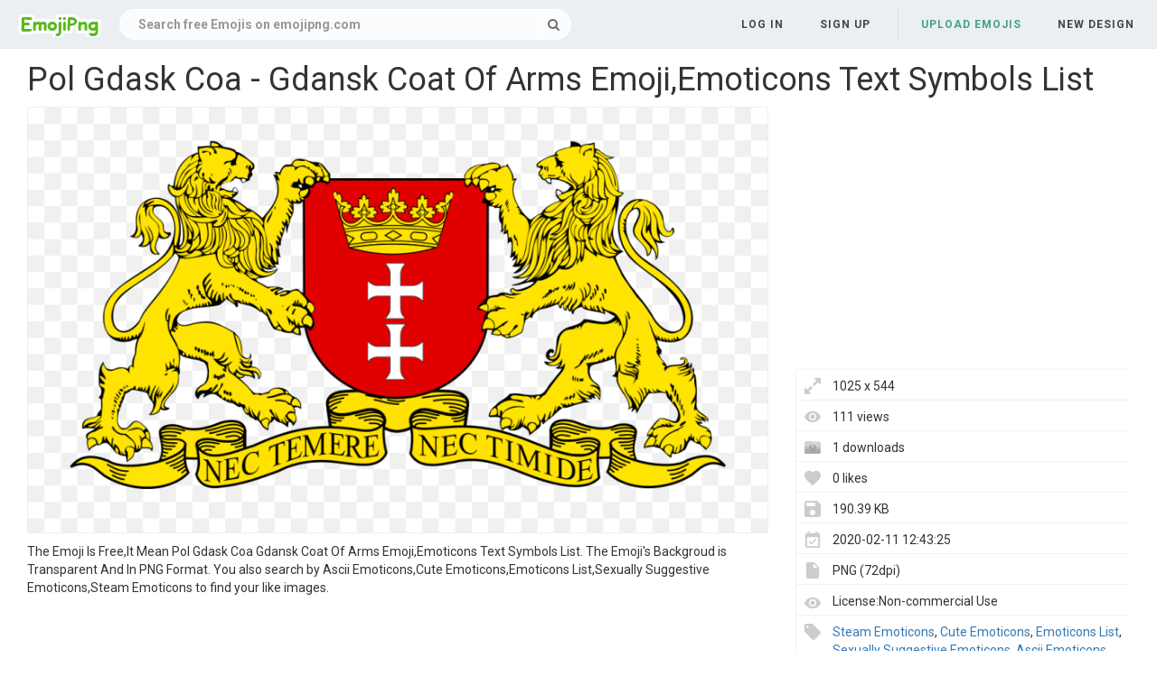

--- FILE ---
content_type: text/html;charset=utf-8
request_url: https://www.emojipng.com/preview/7745959
body_size: 5684
content:


 

<!DOCTYPE html>
<html>
<head>
<meta http-equiv="X-UA-Compatible" content="IE=edge,chrome=1">
<meta name="viewport" content="width=device-width, initial-scale=1.0, maximum-scale=1.0, user-scalable=0">
<meta charset="utf-8">
<title>Pol Gdask Coa - Gdansk Coat Of Arms Emoji,Emoticons Text Symbols List - free transparent emoji - emojipng.com</title>
<meta name="description" content="Pol Gdask Coa - Gdansk Coat Of Arms Emoji,Emoticons Text Symbols List , free download transparent emoji">
<meta property="keywords" content="Pol Gdask Coa - Gdansk Coat Of Arms Emoji,Emoticons Text Symbols List ">
<link rel="canonical" href="https://www.emojipng.com/preview/7745959" />
<link rel="stylesheet" type="text/css" href="https://www.emojipng.com/css/bootstrap.min.css">
<link rel="stylesheet" type="text/css" href="https://www.emojipng.com/css/style.css">
<link rel="stylesheet" type="text/css" href="https://www.emojipng.com/css/font-awesome.min.css">
<link rel="stylesheet" type="text/css" href="https://www.emojipng.com/css/simple-line-icons.css">
<link rel="stylesheet" type="text/css" href="https://www.emojipng.com/css/photo.css">
<link rel="stylesheet" type="text/css" href="https://www.emojipng.com/css/media-queries.css">
<link rel="stylesheet" type="text/css" href="https://www.emojipng.com/css/ads.css">
<link rel="shortcut icon" href="https://www.emojipng.com/img/favicon.ico">
<link rel="icon" type="image/png" href="https://www.emojipng.com/img/favicon.png">

<!-- Global site tag (gtag.js) - Google Analytics -->
<script async src="https://www.googletagmanager.com/gtag/js?id=UA-156895313-1"></script>
<script>
  window.dataLayer = window.dataLayer || [];
  function gtag(){dataLayer.push(arguments);}
  gtag('js', new Date());

  gtag('config', 'UA-156895313-1');
</script>

<script async src="https://pagead2.googlesyndication.com/pagead/js/adsbygoogle.js?client=ca-pub-2445561123835090"
     crossorigin="anonymous"></script>
</head>
<body>
	<nav class="navbar navbar-default navbar-fixed-top white">
		<div class="container-fluid">
			<div class="navbar-header">
				<button type="button" class="navbar-toggle collapsed"
					data-toggle="collapse" data-target="#navbar" aria-expanded="false"
					aria-controls="navbar">
					<span class="sr-only">Navigation</span> 
					<span class="icon-bar"></span> 
					<span class="icon-bar"></span> 
					<span class="icon-bar"></span>
				</button>
				<a class="navbar-brand clearfix" href="/"><span><img src="/img/logo.png"></span></a>
				<form id="header-search-form" class="input-group search-group">
					<input type="text" class="form-control header-search" name="header-search" placeholder="Search free Emojis on emojipng.com" value="" autocomplete="off" onclick="select()"> 
						<span class="input-group-btn">
						<button class="btn btn-default header-search-btn" type="submit">
							<i class="fa fa-search" aria-hidden="true"></i>
						</button>
					</span>
				</form>
			</div>
        


 


<div id="navbar" class="navbar-collapse collapse">
<ul class="nav navbar-nav navbar-right">

<li><a data-toggle="modal" data-target="#login-signup-modal" data-tab-select="login-tab" href="#">Log in</a></li>
<li><a data-toggle="modal" data-target="#login-signup-modal" data-tab-select="signup-tab" href="#">Sign up </a></li>

<li class="splint"></li>

<li><a class="submit-photos" data-toggle="modal" data-target="#login-signup-modal" data-tab-select="login-tab">Upload Emojis</a></li>

<li><a href="/newdesign">New Design</a></li>
</ul>
</div>
		</div>
	</nav>
	<div id="photo-page" itemscope itemtype="http://schema.org/Photograph">
		<div class="page-wrap">
			<div id="main">
				<div class="photo-wrap clearfix" style="padding-top:5px;">
				    <h1 style="margin-top:10px;">Pol Gdask Coa - Gdansk Coat Of Arms Emoji,Emoticons Text Symbols List</h1>
					<div class="img-col">
						<figure itemprop="image" itemscope itemtype="https://schema.org/ImageObject">
							<img style="border:solid 1px #EFEFEF;max-width:1025;max-height:800px;" src="https://image.emojipng.com/959/7745959.jpg" alt="Pol Gdask Coa - Gdansk Coat Of Arms Emoji,Emoticons Text Symbols List" title="Pol Gdask Coa - Gdansk Coat Of Arms Emoji,Emoticons Text Symbols List" oncontextmenu="return false;">
							<meta itemprop="width" content="1025">
						</figure>		
						<p style="text-align: left;word-break: break-word;padding-top: 10px;">
						 The Emoji Is Free,It Mean Pol Gdask Coa  Gdansk Coat Of Arms Emoji,Emoticons Text Symbols List. The Emoji's Backgroud is Transparent And In PNG Format. You also search by Ascii Emoticons,Cute Emoticons,Emoticons List,Sexually Suggestive Emoticons,Steam Emoticons to find your like images. 
						</p>
<div style="margin:5px auto;">
<!-- emojipng-detail-right -->
<ins class="adsbygoogle"
     style="display:block"
     data-ad-client="ca-pub-2445561123835090"
     data-ad-slot="8675223566"
     data-ad-format="auto"
     data-full-width-responsive="true"></ins>
<script>
     (adsbygoogle = window.adsbygoogle || []).push({});
</script>
</div>			
					<div class="addthis_inline_share_toolbox" style="float:left"></div>
                    <!-- Go to www.addthis.com/dashboard to customize your tools -->
                    <script type="text/javascript" src="//s7.addthis.com/js/300/addthis_widget.js#pubid=ra-5e0d9498c42db6c3"></script>		
						<div style="padding-top:10px;float:left">
						    <a style="text-decoration:underline;color:#333" href="/dmca" rel="nofollow" target="_blank" title="Report It">Report It</a>
							<span style="margin-right:5px;">&nbsp;|&nbsp;</span>
							<a style="text-decoration:underline;color:#333" href="/contact" rel="nofollow" target="_blank" title="Download Problems" >Download Problems</a>
						</div>						
					</div>
					<div class="info-col">
						<div class="img-info">
							<div class="clearfix">
<div style="margin:5px auto;">				    
<!-- emojipng-detail-top -->
<ins class="adsbygoogle"
     style="display:block"
     data-ad-client="ca-pub-2445561123835090"
     data-ad-slot="9621070110"
     data-ad-format="auto"
     data-full-width-responsive="true"></ins>
<script>
     (adsbygoogle = window.adsbygoogle || []).push({});
</script>
</div>							
								<div class="image_stats">
								    <div class="image_info icon_dimensions">1025 x 544</div>
								    <div class="image_info icon_views">111 views</div>
								    <div class="image_info icon_downs">1 downloads</div>
									<div class="image_info icon_likes">0 likes</div>
									<div class="image_info icon_filesize">190.39 KB</div>
									<div class="image_info icon_date">2020-02-11 12:43:25</div>
									<div class="image_info icon_filetype">PNG (72dpi)</div>
									<div class="image_info icon_licence">License:Non-commercial Use</div>
									<!--  div class="image_info icon_user">
										<a href="/user/coolguitar">coolguitar</a>
									</div-->
									<div class="image_info icon_tags">
									    
									     
										   <a href="/search/steam+emoticons/" title="Steam Emoticons" class="a_tag">Steam Emoticons</a>,
										 
										 
										
									     
										   <a href="/search/cute+emoticons/" title="Cute Emoticons" class="a_tag">Cute Emoticons</a>,
										 
										 
										
									     
										   <a href="/search/emoticons+list/" title="Emoticons List" class="a_tag">Emoticons List</a>,
										 
										 
										
									     
										   <a href="/search/sexually+suggestive+emoticons/" title="Sexually Suggestive Emoticons" class="a_tag">Sexually Suggestive Emoticons</a>,
										 
										 
										
									     
										   <a href="/search/ascii+emoticons/" title="Ascii Emoticons" class="a_tag">Ascii Emoticons</a>,
										 
										 
										
									     
										   <a href="/search/keyboard+emoticons/" title="Keyboard Emoticons" class="a_tag">Keyboard Emoticons</a>,
										 
										 
										
									     
										   <a href="/search/list+of+emoticons/" title="List Of Emoticons" class="a_tag">List Of Emoticons</a>,
										 
										 
										
									     
										   <a href="/search/anime+emoticons/" title="Anime Emoticons" class="a_tag">Anime Emoticons</a>,
										 
										 
										
									     
										   <a href="/search/facebook+emoticons+codes/" title="Facebook Emoticons Codes" class="a_tag">Facebook Emoticons Codes</a>,
										 
										 
										
									     
										   <a href="/search/facebook+emoticons+list/" title="Facebook Emoticons List" class="a_tag">Facebook Emoticons List</a>,
										 
										 
										
									     
										   <a href="/search/birthday+emoticons/" title="Birthday Emoticons" class="a_tag">Birthday Emoticons</a>,
										 
										 
										
									     
										   <a href="/search/cool+emoticons/" title="Cool Emoticons" class="a_tag">Cool Emoticons</a>,
										 
										 
										
									     
										   <a href="/search/japanese+text+emoticons/" title="Japanese Text Emoticons" class="a_tag">Japanese Text Emoticons</a>,
										 
										 
										
									     
										   <a href="/search/meme+emoticons/" title="Meme Emoticons" class="a_tag">Meme Emoticons</a>,
										 
										 
										
									     
										   <a href="/search/meaning+of+emoticons/" title="Meaning Of Emoticons" class="a_tag">Meaning Of Emoticons</a>,
										 
										 
										
									     
										   <a href="/search/emoticons+p/" title="Emoticons P" class="a_tag">Emoticons P</a>,
										 
										 
										
									     
										   <a href="/search/texting+emoticons+symbols/" title="Texting Emoticons Symbols" class="a_tag">Texting Emoticons Symbols</a>,
										 
										 
										
									     
										   <a href="/search/drooling+emoticons/" title="Drooling Emoticons" class="a_tag">Drooling Emoticons</a>,
										 
										 
										
									     
										   <a href="/search/texting+emoticons+list/" title="Texting Emoticons List" class="a_tag">Texting Emoticons List</a>,
										 
										 
										
									     
										 
										   <a href="/search/emoticons+vs+emoji/" title="Emoticons Vs Emoji" class="a_tag">Emoticons Vs Emoji</a>
										 
										 
									</div>
								</div>
							</div>
							<div class="actions clearfix" style="padding-top:10px;">
							<button class="btn fav-btn  btn-right" data-imgid="7745959">
								<span class="add"><i class="icon-heart"></i></span> 
								<span class="remove"><i class="fa fa-heart"></i></span> 
								<span class="loading"><i class="fa fa-circle-o-notch fa-spin"></i></span>
							</button>															
								<a style="display: block;" class="ui noborder click_pop" href="/download/7745959">
								  <button class="btn download-btn btn-right" type="submit">
								   <i class="fa fa-download" aria-hidden="true"></i>Free Download
								  </button>
								</a>	
							</div>								
						</div>
					</div>
				</div>
				<div class="photo-wrap clearfix">
					<div class="img-bottom">
						<h4>Similar Emojis</h4>
						<div class="similar-photos clearfix">
						
							<a href="/preview/7745918" class="photo-grid-item">
							<img class="img-lazyload" style="border:solid 1px #EFEFEF;max-width:100%;max-height:100%;" src="/img/imgloading.gif" data-echo="https://image.emojipng.com/918/7745918-small.png" alt="Lithuanian Anthem Sheet Music - Number Emoji,Emoticons Text Symbols List" title="Lithuanian Anthem Sheet Music - Number Emoji,Emoticons Text Symbols List" height="240" width="457">
							</a> 
						
							<a href="/preview/7745921" class="photo-grid-item">
							<img class="img-lazyload" style="border:solid 1px #EFEFEF;max-width:100%;max-height:100%;" src="/img/imgloading.gif" data-echo="https://image.emojipng.com/921/7745921-small.png" alt="Lambda - Lambda Symbol Emoji,Emoticons Text Symbols List" title="Lambda - Lambda Symbol Emoji,Emoticons Text Symbols List" height="240" width="192">
							</a> 
						
							<a href="/preview/7745927" class="photo-grid-item">
							<img class="img-lazyload" style="border:solid 1px #EFEFEF;max-width:100%;max-height:100%;" src="/img/imgloading.gif" data-echo="https://image.emojipng.com/927/7745927-small.png" alt="Tfnsw L - Sydney Tram Logo Emoji,Emoticons Text Symbols List" title="Tfnsw L - Sydney Tram Logo Emoji,Emoticons Text Symbols List" height="240" width="240">
							</a> 
						
							<a href="/preview/7745931" class="photo-grid-item">
							<img class="img-lazyload" style="border:solid 1px #EFEFEF;max-width:100%;max-height:100%;" src="/img/imgloading.gif" data-echo="https://image.emojipng.com/931/7745931-small.png" alt="Estonian Anthem Sheet Music - Number Emoji,Emoticons Text Symbols List" title="Estonian Anthem Sheet Music - Number Emoji,Emoticons Text Symbols List" height="240" width="483">
							</a> 
						
							<a href="/preview/7745936" class="photo-grid-item">
							<img class="img-lazyload" style="border:solid 1px #EFEFEF;max-width:100%;max-height:100%;" src="/img/imgloading.gif" data-echo="https://image.emojipng.com/936/7745936-small.png" alt="Tajik Ssr Anthem Music Sheet - Illustration Emoji,Emoticons Text Symbols List" title="Tajik Ssr Anthem Music Sheet - Illustration Emoji,Emoticons Text Symbols List" height="240" width="415">
							</a> 
						
							<a href="/preview/7745945" class="photo-grid-item">
							<img class="img-lazyload" style="border:solid 1px #EFEFEF;max-width:100%;max-height:100%;" src="/img/imgloading.gif" data-echo="https://image.emojipng.com/945/7745945-small.png" alt="Latvian Anthem Sheet Music - Lotyšská Hymna Emoji,Emoticons Text Symbols List" title="Latvian Anthem Sheet Music - Lotyšská Hymna Emoji,Emoticons Text Symbols List" height="240" width="355">
							</a> 
						
							<a href="/preview/7745970" class="photo-grid-item">
							<img class="img-lazyload" style="border:solid 1px #EFEFEF;max-width:100%;max-height:100%;" src="/img/imgloading.gif" data-echo="https://image.emojipng.com/970/7745970-small.png" alt="Armenian Ssr Anthem Sheet Music - Document Emoji,Emoticons Text Symbols List" title="Armenian Ssr Anthem Sheet Music - Document Emoji,Emoticons Text Symbols List" height="240" width="356">
							</a> 
							
						</div>
					</div>
				</div>
			</div>
		</div>
	</div>
	<div class="native-standard"></div>
<script type="text/javascript" src="/js/echo.min.js"></script>
<script type="text/javascript">
  echo.init({
      offset: 200,
      throttle: 0
  });            
</script>	


 

<footer>
<div class="footer-wrap">
<div class="footer-column popular-footer">
<h4>Popular Searches</h4>
<ul class="popular">

<li><a title="Sad Face Emoji" href="/search/sad+face+emoji/">Sad Face Emoji</a></li>

<li><a title="Smiley Face Emoji" href="/search/smiley+face+emoji/">Smiley Face Emoji</a></li>

<li><a title="Smirk Emoji" href="/search/smirk+emoji/">Smirk Emoji</a></li>

<li><a title="Ghost Emoji" href="/search/ghost+emoji/">Ghost Emoji</a></li>

<li><a title="Snapchat Emoji" href="/search/snapchat+emoji/">Snapchat Emoji</a></li>

<li><a title="Shocked Emoji" href="/search/shocked+emoji/">Shocked Emoji</a></li>

<li><a title="Moon Emoji" href="/search/moon+emoji/">Moon Emoji</a></li>

<li><a title="Knife Emoji" href="/search/knife+emoji/">Knife Emoji</a></li>

<li><a title="Unicorn Emoji" href="/search/unicorn+emoji/">Unicorn Emoji</a></li>

<li><a title="Love Emoji" href="/search/love+emoji/">Love Emoji</a></li>

<li><a title="Rainbow Emoji" href="/search/rainbow+emoji/">Rainbow Emoji</a></li>

<li><a title="Laugh Cry Emoji" href="/search/laugh+cry+emoji/">Laugh Cry Emoji</a></li>

<li><a title="Check Mark Emoji" href="/search/check+mark+emoji/">Check Mark Emoji</a></li>

<li><a title="Thinking Emoji Meme" href="/search/thinking+emoji+meme/">Thinking Emoji Meme</a></li>

<li><a title="Blue Heart Emoji" href="/search/blue+heart+emoji/">Blue Heart Emoji</a></li>

<li><a title="Joy Emoji" href="/search/joy+emoji/">Joy Emoji</a></li>

<li><a title="Okay Emoji" href="/search/okay+emoji/">Okay Emoji</a></li>

<li><a title="Emoji Symbols" href="/search/emoji+symbols/">Emoji Symbols</a></li>

<li><a title="Hand Emoji" href="/search/hand+emoji/">Hand Emoji</a></li>

<li><a title="Iphone Emojis" href="/search/iphone+emojis/">Iphone Emojis</a></li>

</ul>
</div>
<div class="footer-column pages-footer">
<h4>Pages</h4>
<ul>
<li><a rel="nofollow" href="/dmca" title="DMCA Report">DMCA Report</a></li>
<li><a rel="nofollow" href="/about" title="About Stocksnap">About</a></li>
<li><a rel="nofollow" href="/contact" title="License">Contact</a></li>
<li><a rel="nofollow" href="/terms" title="Terms">Terms</a></li>
<li><a rel="nofollow" href="/privacy" title="Privacy">Privacy</a></li>
</ul>
<h4>Colors</h4>
<ul>
<li><a href="/search/red/" title="red emojis" >Red</a></li>
<li><a href="/search/orange/" title="orange emojis" >Orange</a></li>
<li><a href="/search/yellow/" title="yellow emojis" >Yellow</a></li>
<li><a href="/search/green/" title="green emojis" >Green</a></li>
<li><a href="/search/teal/" title="teal emojis" >Teal</a></li>
<li><a href="/search/blue/" title="blue emojis" >Blue</a></li>
<li><a href="/search/purple/" title="purple emojis" >Purple</a></li>
<li><a href="/search/pink/" title="pink emojis" >Pink</a></li>
<li><a href="/search/white/" title="white emojis" >White</a></li>
<li><a href="/search/gray/" title="gray emojis" >Gray</a></li>
<li><a href="/search/black/" title="black emojis" >Black</a></li>
<li><a href="/search/brown/" title="brown emojis" >Brown</a></li>
</ul>
<h4>Social</h4>
<ul>
<li><a rel="nofollow" target="_blank" href="https://twitter.com/emojipngcom"><i class="fa fa-twitter"></i></a></li>
<li><a rel="nofollow" target="_blank" href="https://www.pinterest.com/emojipngcom/"><i class="fa fa-pinterest"></i></a></li>
</ul>
</div>
<div class="footer-column copyright-footer">&copy; 2020 emojipng.com</div>
</div>
</footer>


 

<div class="modal fade" id="login-signup-modal" tabindex="-1" role="dialog" data-backdrop="static" data-keyboard="false" data-login-prompt="false">
<div class="modal-dialog" role="document">
<div class="modal-content">
<button type="button" class="close modal-close" data-dismiss="modal" aria-label="Close"><span aria-hidden="true">&times;</span></button>
<div class="modal-body">
<div class="tab-content">
<div role="tabpanel" class="tab-pane" id="login-tab">
<h3>Login to emojipng.com</h3>
<form id="login-form" action="#" method="POST">
<div class="form-group">
<input type="email" class="form-control" name="email" placeholder="Email" required>
</div>
<div class="form-group">
<input type="password" class="form-control" name="password" placeholder="Password" required>
</div>
<button class="btn btn-primary" type="submit" data-loading-text="<i class='fa fa-circle-o-notch fa-spin'></i> Logging in">Log in</button>
</form>
<div class="forgot"><a href="#forgot-tab" role="tab" data-toggle="tab">Forgot your password?</a></div>
<div class="no-account">Don't have an account yet? <a href="#signup-tab" role="tab" data-toggle="tab">Sign up</a></div>
</div>
<div role="tabpanel" class="tab-pane" id="signup-tab">
<div class="create-acct">
<h3>Create your account</h3>
<form id="signup-form" action="#" method="POST">
<input style="display:none">
<input type="password" style="display:none">
<div class="form-group">
<input type="email" class="form-control" name="signupEmail" placeholder="Email" autocomplete="off" required>
</div>
<div class="form-group">
<input type="password" class="form-control" name="password" placeholder="Password" minlength="6" autocomplete="off" required>
</div>
<button class="btn btn-primary" type="submit" data-loading-text="<i class='fa fa-circle-o-notch fa-spin'></i> Signing up">Sign up</button>
</form>
<p class="terms">
By signing up, you agree to the <a href="/terms" target="_blank">Terms &amp; Conditions</a> and <a href="/privacy" target="_blank">Privacy Policy</a>.
</p>
<div class="no-account">Already have an account? <a href="#login-tab" role="tab" data-toggle="tab">Log in</a></div>
</div>
<div class="confirm-email">
<h3>Thanks for signing up!</h3>
<p class="success-msg"></p>
<button type="button" class="btn btn-primary" data-dismiss="modal" aria-label="Close" onClick="window.parent.location.reload()">Okay</button>
</div>
</div>
<div role="tabpanel" class="tab-pane" id="forgot-tab">
<div class="reset-holder">
<h3>Reset my password</h3>
<p class="instructions">Please enter the email address you provided during registration and we'll send you instructions on how to reset your password.</p>
<form id="forgot-form" action="#" method="POST">
<div class="form-group">
<input type="email" class="form-control" name="email" placeholder="Email" required>
</div>
<button class="btn btn-primary" type="submit" data-loading-text="<i class='fa fa-circle-o-notch fa-spin'></i> Resetting">Reset my password</button>
</form>
<div class="no-account"><a href="#login-tab" role="tab" data-toggle="tab">&#8592; Back to login</a></div>
</div>
<div class="confirm-reset">
<p class="success-msg">We'll be sending you an email shortly with instructions on how to reset your password. This request will expire in 24 hours. Please be sure to check your spam folder.</p>
<button type="button" class="btn btn-primary" data-dismiss="modal" aria-label="Close">Okay</button>
</div>
</div>
</div>
</div>
</div>
</div>
</div> <div class="modal fade" id="subscribe-modal" tabindex="-1" role="dialog" data-backdrop="static" data-keyboard="false">
<div class="modal-dialog" role="document">
<div class="modal-content">
<button type="button" class="close modal-close" data-dismiss="modal" aria-label="Close"><span aria-hidden="true">&times;</span></button>
<div class="modal-body">
<div class="form-holder">
<h3 class="modal-title">Get our best photos weekly</h3>
<p class="splash">Enter your email and we’ll send you our most popular photos every week straight to your inbox.</p>
<form id="send-me-photos" action="#" method="POST">
<div class="form-group">
<input type="email" class="form-control" name="email" placeholder="Your email address" required>
</div>
<input type="hidden" name="_csrf" value="3AZHne60-Fu_ssOdOXjJ-Wn3eUpQfz2mrIYQ">
<button class="btn btn-primary" type="submit" data-loading-text="<i class='fa fa-circle-o-notch fa-spin'></i> Subscribing">Send me new photos weekly</button>
</form>
</div>
<div class="success-holder">
<img src="/img/smiley.png">
<h3>Thanks for subscribing!</h3>
<p class="success-msg"></p>
</div>
</div>
</div>
</div>
</div> <div class="modal fade" id="ajaxFailModal" data-backdrop="static" data-keyboard="false" tabindex="-1" role="dialog" aria-labelledby="myModalLabel" aria-hidden="true">
<div class="modal-dialog">
<div class="modal-content">
<div class="modal-body">
<h4>Oops!</h4>
<p>We can't seem to reach the server to continue with your request. Please reload the page and try again.</p>
<div class="btnHolder">
<button type="button" class="btn btn-primary" data-dismiss="modal" aria-label="Close">Okay</button>
</div>
</div>
</div>
</div>
</div>
<script src="https://www.emojipng.com/js/jquery.min.js"></script>
<script src="https://www.emojipng.com/js/bootstrap.min.js"></script>
<script src="https://www.emojipng.com/js/grid.js"></script>
<script src="https://www.emojipng.com/js/global.js"></script>
<script src="https://www.emojipng.com/js/photo.js"></script>
<script src="https://www.emojipng.com/js/fileupload.js"></script>
<script src="https://www.emojipng.com/js/tagsinput.js"></script>
<script type="text/javascript">
//add brow time
$.ajax({ 
		type: 'GET', 
		url: '/rest-static', 
		data: { 
			id: '7745959',
			type:'browse'
		}, 
		dataType: 'json',
		cache: false, 
		success: function(ret) { 
			if(ret.code == '0000'){
			}		
		}   
	});
</script>
</body>
</html>

--- FILE ---
content_type: text/html; charset=utf-8
request_url: https://www.google.com/recaptcha/api2/aframe
body_size: 267
content:
<!DOCTYPE HTML><html><head><meta http-equiv="content-type" content="text/html; charset=UTF-8"></head><body><script nonce="Mc0Jvkc4bPl6pX-QEnHH0A">/** Anti-fraud and anti-abuse applications only. See google.com/recaptcha */ try{var clients={'sodar':'https://pagead2.googlesyndication.com/pagead/sodar?'};window.addEventListener("message",function(a){try{if(a.source===window.parent){var b=JSON.parse(a.data);var c=clients[b['id']];if(c){var d=document.createElement('img');d.src=c+b['params']+'&rc='+(localStorage.getItem("rc::a")?sessionStorage.getItem("rc::b"):"");window.document.body.appendChild(d);sessionStorage.setItem("rc::e",parseInt(sessionStorage.getItem("rc::e")||0)+1);localStorage.setItem("rc::h",'1768390794140');}}}catch(b){}});window.parent.postMessage("_grecaptcha_ready", "*");}catch(b){}</script></body></html>

--- FILE ---
content_type: application/javascript
request_url: https://www.emojipng.com/js/fileupload.js
body_size: 9124
content:
/*
 jQuery UI - v1.11.4+CommonJS - 2015-08-28
 http://jqueryui.com
 Includes: widget.js
 Copyright 2015 jQuery Foundation and other contributors; Licensed MIT  jQuery UI Widget 1.11.4
 http://jqueryui.com

 Copyright jQuery Foundation and other contributors
 Released under the MIT license.
 http://jquery.org/license

 http://api.jqueryui.com/jQuery.widget/
*/
(function(b){"function"===typeof define&&define.amd?define(["jquery"],b):"object"===typeof exports?b(require("jquery")):b(jQuery)})(function(b){var n=0,m=Array.prototype.slice;b.cleanData=function(a){return function(c){var f,d,e;for(e=0;null!=(d=c[e]);e++)try{(f=b._data(d,"events"))&&f.remove&&b(d).triggerHandler("remove")}catch(g){}a(c)}}(b.cleanData);b.widget=function(a,c,f){var d={},e=a.split(".")[0];a=a.split(".")[1];var g=e+"-"+a;f||(f=c,c=b.Widget);b.expr[":"][g.toLowerCase()]=function(a){return!!b.data(a,
g)};b[e]=b[e]||{};var h=b[e][a];var l=b[e][a]=function(a,b){if(!this._createWidget)return new l(a,b);arguments.length&&this._createWidget(a,b)};b.extend(l,h,{version:f.version,_proto:b.extend({},f),_childConstructors:[]});var k=new c;k.options=b.widget.extend({},k.options);b.each(f,function(a,f){b.isFunction(f)?d[a]=function(){var b=function(){return c.prototype[a].apply(this,arguments)},d=function(b){return c.prototype[a].apply(this,b)};return function(){var a=this._super,c=this._superApply;this._super=
b;this._superApply=d;var e=f.apply(this,arguments);this._super=a;this._superApply=c;return e}}():d[a]=f});l.prototype=b.widget.extend(k,{widgetEventPrefix:h?k.widgetEventPrefix||a:a},d,{constructor:l,namespace:e,widgetName:a,widgetFullName:g});h?(b.each(h._childConstructors,function(a,c){var d=c.prototype;b.widget(d.namespace+"."+d.widgetName,l,c._proto)}),delete h._childConstructors):c._childConstructors.push(l);b.widget.bridge(a,l);return l};b.widget.extend=function(a){for(var c=m.call(arguments,
1),f=0,d=c.length,e,g;f<d;f++)for(e in c[f])g=c[f][e],c[f].hasOwnProperty(e)&&void 0!==g&&(b.isPlainObject(g)?a[e]=b.isPlainObject(a[e])?b.widget.extend({},a[e],g):b.widget.extend({},g):a[e]=g);return a};b.widget.bridge=function(a,c){var f=c.prototype.widgetFullName||a;b.fn[a]=function(d){var e="string"===typeof d,g=m.call(arguments,1),h=this;e?this.each(function(){var c=b.data(this,f);if("instance"===d)return h=c,!1;if(!c)return b.error("cannot call methods on "+a+" prior to initialization; attempted to call method '"+
d+"'");if(!b.isFunction(c[d])||"_"===d.charAt(0))return b.error("no such method '"+d+"' for "+a+" widget instance");var e=c[d].apply(c,g);if(e!==c&&void 0!==e)return h=e&&e.jquery?h.pushStack(e.get()):e,!1}):(g.length&&(d=b.widget.extend.apply(null,[d].concat(g))),this.each(function(){var a=b.data(this,f);a?(a.option(d||{}),a._init&&a._init()):b.data(this,f,new c(d,this))}));return h}};b.Widget=function(){};b.Widget._childConstructors=[];b.Widget.prototype={widgetName:"widget",widgetEventPrefix:"",
defaultElement:"<div>",options:{disabled:!1,create:null},_createWidget:function(a,c){c=b(c||this.defaultElement||this)[0];this.element=b(c);this.uuid=n++;this.eventNamespace="."+this.widgetName+this.uuid;this.bindings=b();this.hoverable=b();this.focusable=b();c!==this&&(b.data(c,this.widgetFullName,this),this._on(!0,this.element,{remove:function(a){a.target===c&&this.destroy()}}),this.document=b(c.style?c.ownerDocument:c.document||c),this.window=b(this.document[0].defaultView||this.document[0].parentWindow));
this.options=b.widget.extend({},this.options,this._getCreateOptions(),a);this._create();this._trigger("create",null,this._getCreateEventData());this._init()},_getCreateOptions:b.noop,_getCreateEventData:b.noop,_create:b.noop,_init:b.noop,destroy:function(){this._destroy();this.element.unbind(this.eventNamespace).removeData(this.widgetFullName).removeData(b.camelCase(this.widgetFullName));this.widget().unbind(this.eventNamespace).removeAttr("aria-disabled").removeClass(this.widgetFullName+"-disabled ui-state-disabled");
this.bindings.unbind(this.eventNamespace);this.hoverable.removeClass("ui-state-hover");this.focusable.removeClass("ui-state-focus")},_destroy:b.noop,widget:function(){return this.element},option:function(a,c){var f=a,d;if(0===arguments.length)return b.widget.extend({},this.options);if("string"===typeof a){f={};var e=a.split(".");a=e.shift();if(e.length){var g=f[a]=b.widget.extend({},this.options[a]);for(d=0;d<e.length-1;d++)g[e[d]]=g[e[d]]||{},g=g[e[d]];a=e.pop();if(1===arguments.length)return void 0===
g[a]?null:g[a];g[a]=c}else{if(1===arguments.length)return void 0===this.options[a]?null:this.options[a];f[a]=c}}this._setOptions(f);return this},_setOptions:function(a){for(var c in a)this._setOption(c,a[c]);return this},_setOption:function(a,c){this.options[a]=c;"disabled"===a&&(this.widget().toggleClass(this.widgetFullName+"-disabled",!!c),c&&(this.hoverable.removeClass("ui-state-hover"),this.focusable.removeClass("ui-state-focus")));return this},enable:function(){return this._setOptions({disabled:!1})},
disable:function(){return this._setOptions({disabled:!0})},_on:function(a,c,f){var d,e=this;"boolean"!==typeof a&&(f=c,c=a,a=!1);f?(c=d=b(c),this.bindings=this.bindings.add(c)):(f=c,c=this.element,d=this.widget());b.each(f,function(f,h){function g(){if(a||!0!==e.options.disabled&&!b(this).hasClass("ui-state-disabled"))return("string"===typeof h?e[h]:h).apply(e,arguments)}"string"!==typeof h&&(g.guid=h.guid=h.guid||g.guid||b.guid++);var k=f.match(/^([\w:-]*)\s*(.*)$/),m=k[1]+e.eventNamespace;(k=k[2])?
d.delegate(k,m,g):c.bind(m,g)})},_off:function(a,c){c=(c||"").split(" ").join(this.eventNamespace+" ")+this.eventNamespace;a.unbind(c).undelegate(c);this.bindings=b(this.bindings.not(a).get());this.focusable=b(this.focusable.not(a).get());this.hoverable=b(this.hoverable.not(a).get())},_delay:function(a,c){var b=this;return setTimeout(function(){return("string"===typeof a?b[a]:a).apply(b,arguments)},c||0)},_hoverable:function(a){this.hoverable=this.hoverable.add(a);this._on(a,{mouseenter:function(a){b(a.currentTarget).addClass("ui-state-hover")},
mouseleave:function(a){b(a.currentTarget).removeClass("ui-state-hover")}})},_focusable:function(a){this.focusable=this.focusable.add(a);this._on(a,{focusin:function(a){b(a.currentTarget).addClass("ui-state-focus")},focusout:function(a){b(a.currentTarget).removeClass("ui-state-focus")}})},_trigger:function(a,c,f){var d,e=this.options[a];f=f||{};c=b.Event(c);c.type=(a===this.widgetEventPrefix?a:this.widgetEventPrefix+a).toLowerCase();c.target=this.element[0];if(a=c.originalEvent)for(d in a)d in c||
(c[d]=a[d]);this.element.trigger(c,f);return!(b.isFunction(e)&&!1===e.apply(this.element[0],[c].concat(f))||c.isDefaultPrevented())}};b.each({show:"fadeIn",hide:"fadeOut"},function(a,c){b.Widget.prototype["_"+a]=function(f,d,e){"string"===typeof d&&(d={effect:d});var g=d?!0===d||"number"===typeof d?c:d.effect||c:a;d=d||{};"number"===typeof d&&(d={duration:d});var h=!b.isEmptyObject(d);d.complete=e;d.delay&&f.delay(d.delay);if(h&&b.effects&&b.effects.effect[g])f[a](d);else if(g!==a&&f[g])f[g](d.duration,
d.easing,e);else f.queue(function(c){b(this)[a]();e&&e.call(f[0]);c()})}})});

(function(b){"function"===typeof define&&define.amd?define(["jquery"],b):"object"===typeof exports?b(require("jquery")):b(window.jQuery)})(function(b){var l=0,h=b,f="parseJSON";"JSON"in window&&"parse"in JSON&&(h=JSON,f="parse");b.ajaxTransport("iframe",function(a){if(a.async){var k=a.initialIframeSrc||"javascript:false;",c,d,e;return{send:function(h,f){c=b('<form style="display:none;"></form>');c.attr("accept-charset",a.formAcceptCharset);e=/\?/.test(a.url)?"&":"?";"DELETE"===a.type?(a.url=a.url+
e+"_method=DELETE",a.type="POST"):"PUT"===a.type?(a.url=a.url+e+"_method=PUT",a.type="POST"):"PATCH"===a.type&&(a.url=a.url+e+"_method=PATCH",a.type="POST");l+=1;d=b('<iframe src="'+k+'" name="iframe-transport-'+l+'"></iframe>').bind("load",function(){var e=b.isArray(a.paramName)?a.paramName:[a.paramName];d.unbind("load").bind("load",function(){try{var a=d.contents();if(!a.length||!a[0].firstChild)throw Error();}catch(m){a=void 0}f(200,"success",{iframe:a});b('<iframe src="'+k+'"></iframe>').appendTo(c);
window.setTimeout(function(){c.remove()},0)});c.prop("target",d.prop("name")).prop("action",a.url).prop("method",a.type);a.formData&&b.each(a.formData,function(a,d){b('<input type="hidden"/>').prop("name",d.name).val(d.value).appendTo(c)});if(a.fileInput&&a.fileInput.length&&"POST"===a.type){var g=a.fileInput.clone();a.fileInput.after(function(a){return g[a]});a.paramName&&a.fileInput.each(function(c){b(this).prop("name",e[c]||a.paramName)});c.append(a.fileInput).prop("enctype","multipart/form-data").prop("encoding",
"multipart/form-data");a.fileInput.removeAttr("form")}c.submit();g&&g.length&&a.fileInput.each(function(a,c){var d=b(g[a]);b(c).prop("name",d.prop("name")).attr("form",d.attr("form"));d.replaceWith(c)})});c.append(d).appendTo(document.body)},abort:function(){d&&d.unbind("load").prop("src",k);c&&c.remove()}}}});b.ajaxSetup({converters:{"iframe text":function(a){return a&&b(a[0].body).text()},"iframe json":function(a){return a&&h[f](b(a[0].body).text())},"iframe html":function(a){return a&&b(a[0].body).html()},
"iframe xml":function(a){return(a=a&&a[0])&&b.isXMLDoc(a)?a:b.parseXML(a.XMLDocument&&a.XMLDocument.xml||b(a.body).html())},"iframe script":function(a){return a&&b.globalEval(b(a[0].body).text())}}})});

(function(e){"function"===typeof define&&define.amd?define(["jquery","jquery-ui/ui/widget"],e):"object"===typeof exports?e(require("jquery"),require("./vendor/jquery.ui.widget")):e(window.jQuery)})(function(e){function u(a){var b="dragover"===a;return function(c){c.dataTransfer=c.originalEvent&&c.originalEvent.dataTransfer;var d=c.dataTransfer;d&&-1!==e.inArray("Files",d.types)&&!1!==this._trigger(a,e.Event(a,{delegatedEvent:c}))&&(c.preventDefault(),b&&(d.dropEffect="copy"))}}e.support.fileInput=
!(/(Android (1\.[0156]|2\.[01]))|(Windows Phone (OS 7|8\.0))|(XBLWP)|(ZuneWP)|(WPDesktop)|(w(eb)?OSBrowser)|(webOS)|(Kindle\/(1\.0|2\.[05]|3\.0))/.test(window.navigator.userAgent)||e('<input type="file">').prop("disabled"));e.support.xhrFileUpload=!(!window.ProgressEvent||!window.FileReader);e.support.xhrFormDataFileUpload=!!window.FormData;e.support.blobSlice=window.Blob&&(Blob.prototype.slice||Blob.prototype.webkitSlice||Blob.prototype.mozSlice);e.widget("blueimp.fileupload",{options:{dropZone:e(document),
pasteZone:void 0,fileInput:void 0,replaceFileInput:!0,paramName:void 0,singleFileUploads:!0,limitMultiFileUploads:void 0,limitMultiFileUploadSize:void 0,limitMultiFileUploadSizeOverhead:512,sequentialUploads:!1,limitConcurrentUploads:void 0,forceIframeTransport:!1,redirect:void 0,redirectParamName:void 0,postMessage:void 0,multipart:!0,maxChunkSize:void 0,uploadedBytes:void 0,recalculateProgress:!0,progressInterval:100,bitrateInterval:500,autoUpload:!0,messages:{uploadedBytes:"Uploaded bytes exceed file size"},
i18n:function(a,b){a=this.messages[a]||a.toString();b&&e.each(b,function(b,d){a=a.replace("{"+b+"}",d)});return a},formData:function(a){return a.serializeArray()},add:function(a,b){if(a.isDefaultPrevented())return!1;(b.autoUpload||!1!==b.autoUpload&&e(this).fileupload("option","autoUpload"))&&b.process().done(function(){b.submit()})},processData:!1,contentType:!1,cache:!1,timeout:0},_specialOptions:["fileInput","dropZone","pasteZone","multipart","forceIframeTransport"],_blobSlice:e.support.blobSlice&&
function(){return(this.slice||this.webkitSlice||this.mozSlice).apply(this,arguments)},_BitrateTimer:function(){this.timestamp=Date.now?Date.now():(new Date).getTime();this.bitrate=this.loaded=0;this.getBitrate=function(a,b,c){var d=a-this.timestamp;if(!this.bitrate||!c||d>c)this.bitrate=1E3/d*(b-this.loaded)*8,this.loaded=b,this.timestamp=a;return this.bitrate}},_isXHRUpload:function(a){return!a.forceIframeTransport&&(!a.multipart&&e.support.xhrFileUpload||e.support.xhrFormDataFileUpload)},_getFormData:function(a){if("function"===
e.type(a.formData))return a.formData(a.form);if(e.isArray(a.formData))return a.formData;if("object"===e.type(a.formData)){var b=[];e.each(a.formData,function(a,d){b.push({name:a,value:d})});return b}return[]},_getTotal:function(a){var b=0;e.each(a,function(a,d){b+=d.size||1});return b},_initProgressObject:function(a){var b={loaded:0,total:0,bitrate:0};a._progress?e.extend(a._progress,b):a._progress=b},_initResponseObject:function(a){var b;if(a._response)for(b in a._response)a._response.hasOwnProperty(b)&&
delete a._response[b];else a._response={}},_onProgress:function(a,b){if(a.lengthComputable){var c=Date.now?Date.now():(new Date).getTime();if(!(b._time&&b.progressInterval&&c-b._time<b.progressInterval&&a.loaded!==a.total)){b._time=c;var d=Math.floor(a.loaded/a.total*(b.chunkSize||b._progress.total))+(b.uploadedBytes||0);this._progress.loaded+=d-b._progress.loaded;this._progress.bitrate=this._bitrateTimer.getBitrate(c,this._progress.loaded,b.bitrateInterval);b._progress.loaded=b.loaded=d;b._progress.bitrate=
b.bitrate=b._bitrateTimer.getBitrate(c,d,b.bitrateInterval);this._trigger("progress",e.Event("progress",{delegatedEvent:a}),b);this._trigger("progressall",e.Event("progressall",{delegatedEvent:a}),this._progress)}}},_initProgressListener:function(a){var b=this,c=a.xhr?a.xhr():e.ajaxSettings.xhr();c.upload&&(e(c.upload).bind("progress",function(c){var d=c.originalEvent;c.lengthComputable=d.lengthComputable;c.loaded=d.loaded;c.total=d.total;b._onProgress(c,a)}),a.xhr=function(){return c})},_isInstanceOf:function(a,
b){return Object.prototype.toString.call(b)==="[object "+a+"]"},_initXHRData:function(a){var b=this,c=a.files[0],d=a.multipart||!e.support.xhrFileUpload,f="array"===e.type(a.paramName)?a.paramName[0]:a.paramName;a.headers=e.extend({},a.headers);a.contentRange&&(a.headers["Content-Range"]=a.contentRange);d&&!a.blob&&this._isInstanceOf("File",c)||(a.headers["Content-Disposition"]='attachment; filename="'+encodeURI(c.name)+'"');if(!d)a.contentType=c.type||"application/octet-stream",a.data=a.blob||c;
else if(e.support.xhrFormDataFileUpload){if(a.postMessage){var g=this._getFormData(a);a.blob?g.push({name:f,value:a.blob}):e.each(a.files,function(b,c){g.push({name:"array"===e.type(a.paramName)&&a.paramName[b]||f,value:c})})}else b._isInstanceOf("FormData",a.formData)?g=a.formData:(g=new FormData,e.each(this._getFormData(a),function(a,b){g.append(b.name,b.value)})),a.blob?g.append(f,a.blob,c.name):e.each(a.files,function(c,d){(b._isInstanceOf("File",d)||b._isInstanceOf("Blob",d))&&g.append("array"===
e.type(a.paramName)&&a.paramName[c]||f,d,d.uploadName||d.name)});a.data=g}a.blob=null},_initIframeSettings:function(a){var b=e("<a></a>").prop("href",a.url).prop("host");a.dataType="iframe "+(a.dataType||"");a.formData=this._getFormData(a);a.redirect&&b&&b!==location.host&&a.formData.push({name:a.redirectParamName||"redirect",value:a.redirect})},_initDataSettings:function(a){this._isXHRUpload(a)?(this._chunkedUpload(a,!0)||(a.data||this._initXHRData(a),this._initProgressListener(a)),a.postMessage&&
(a.dataType="postmessage "+(a.dataType||""))):this._initIframeSettings(a)},_getParamName:function(a){var b=e(a.fileInput),c=a.paramName;c?e.isArray(c)||(c=[c]):(c=[],b.each(function(){for(var a=e(this),b=a.prop("name")||"files[]",a=(a.prop("files")||[1]).length;a;)c.push(b),--a}),c.length||(c=[b.prop("name")||"files[]"]));return c},_initFormSettings:function(a){a.form&&a.form.length||(a.form=e(a.fileInput.prop("form")),a.form.length||(a.form=e(this.options.fileInput.prop("form"))));a.paramName=this._getParamName(a);
a.url||(a.url=a.form.prop("action")||location.href);a.type=(a.type||"string"===e.type(a.form.prop("method"))&&a.form.prop("method")||"").toUpperCase();"POST"!==a.type&&"PUT"!==a.type&&"PATCH"!==a.type&&(a.type="POST");a.formAcceptCharset||(a.formAcceptCharset=a.form.attr("accept-charset"))},_getAJAXSettings:function(a){a=e.extend({},this.options,a);this._initFormSettings(a);this._initDataSettings(a);return a},_getDeferredState:function(a){return a.state?a.state():a.isResolved()?"resolved":a.isRejected()?
"rejected":"pending"},_enhancePromise:function(a){a.success=a.done;a.error=a.fail;a.complete=a.always;return a},_getXHRPromise:function(a,b,c){var d=e.Deferred(),f=d.promise();b=b||this.options.context||f;!0===a?d.resolveWith(b,c):!1===a&&d.rejectWith(b,c);f.abort=d.promise;return this._enhancePromise(f)},_addConvenienceMethods:function(a,b){var c=this,d=function(a){return e.Deferred().resolveWith(c,a).promise()};b.process=function(a,g){if(a||g)b._processQueue=this._processQueue=(this._processQueue||
d([this])).then(function(){return b.errorThrown?e.Deferred().rejectWith(c,[b]).promise():d(arguments)}).then(a,g);return this._processQueue||d([this])};b.submit=function(){"pending"!==this.state()&&(b.jqXHR=this.jqXHR=!1!==c._trigger("submit",e.Event("submit",{delegatedEvent:a}),this)&&c._onSend(a,this));return this.jqXHR||c._getXHRPromise()};b.abort=function(){if(this.jqXHR)return this.jqXHR.abort();this.errorThrown="abort";c._trigger("fail",null,this);return c._getXHRPromise(!1)};b.state=function(){if(this.jqXHR)return c._getDeferredState(this.jqXHR);
if(this._processQueue)return c._getDeferredState(this._processQueue)};b.processing=function(){return!this.jqXHR&&this._processQueue&&"pending"===c._getDeferredState(this._processQueue)};b.progress=function(){return this._progress};b.response=function(){return this._response}},_getUploadedBytes:function(a){return(a=(a=(a=a.getResponseHeader("Range"))&&a.split("-"))&&1<a.length&&parseInt(a[1],10))&&a+1},_chunkedUpload:function(a,b){a.uploadedBytes=a.uploadedBytes||0;var c=this,d=a.files[0],f=d.size,
g=a.uploadedBytes,h=a.maxChunkSize||f,k=this._blobSlice,l=e.Deferred(),p=l.promise(),m;if(!(this._isXHRUpload(a)&&k&&(g||h<f))||a.data)return!1;if(b)return!0;if(g>=f)return d.error=a.i18n("uploadedBytes"),this._getXHRPromise(!1,a.context,[null,"error",d.error]);var n=function(){var b=e.extend({},a),p=b._progress.loaded;b.blob=k.call(d,g,g+h,d.type);b.chunkSize=b.blob.size;b.contentRange="bytes "+g+"-"+(g+b.chunkSize-1)+"/"+f;c._initXHRData(b);c._initProgressListener(b);m=(!1!==c._trigger("chunksend",
null,b)&&e.ajax(b)||c._getXHRPromise(!1,b.context)).done(function(d,k,h){g=c._getUploadedBytes(h)||g+b.chunkSize;p+b.chunkSize-b._progress.loaded&&c._onProgress(e.Event("progress",{lengthComputable:!0,loaded:g-b.uploadedBytes,total:g-b.uploadedBytes}),b);a.uploadedBytes=b.uploadedBytes=g;b.result=d;b.textStatus=k;b.jqXHR=h;c._trigger("chunkdone",null,b);c._trigger("chunkalways",null,b);g<f?n():l.resolveWith(b.context,[d,k,h])}).fail(function(a,d,e){b.jqXHR=a;b.textStatus=d;b.errorThrown=e;c._trigger("chunkfail",
null,b);c._trigger("chunkalways",null,b);l.rejectWith(b.context,[a,d,e])})};this._enhancePromise(p);p.abort=function(){return m.abort()};n();return p},_beforeSend:function(a,b){0===this._active&&(this._trigger("start"),this._bitrateTimer=new this._BitrateTimer,this._progress.loaded=this._progress.total=0,this._progress.bitrate=0);this._initResponseObject(b);this._initProgressObject(b);b._progress.loaded=b.loaded=b.uploadedBytes||0;b._progress.total=b.total=this._getTotal(b.files)||1;b._progress.bitrate=
b.bitrate=0;this._active+=1;this._progress.loaded+=b.loaded;this._progress.total+=b.total},_onDone:function(a,b,c,d){var f=d._progress.total,g=d._response;d._progress.loaded<f&&this._onProgress(e.Event("progress",{lengthComputable:!0,loaded:f,total:f}),d);g.result=d.result=a;g.textStatus=d.textStatus=b;g.jqXHR=d.jqXHR=c;this._trigger("done",null,d)},_onFail:function(a,b,c,d){var e=d._response;d.recalculateProgress&&(this._progress.loaded-=d._progress.loaded,this._progress.total-=d._progress.total);
e.jqXHR=d.jqXHR=a;e.textStatus=d.textStatus=b;e.errorThrown=d.errorThrown=c;this._trigger("fail",null,d)},_onAlways:function(a,b,c,d){this._trigger("always",null,d)},_onSend:function(a,b){b.submit||this._addConvenienceMethods(a,b);var c=this,d,f,g=c._getAJAXSettings(b),h=function(){c._sending+=1;g._bitrateTimer=new c._BitrateTimer;return d=d||((f||!1===c._trigger("send",e.Event("send",{delegatedEvent:a}),g))&&c._getXHRPromise(!1,g.context,f)||c._chunkedUpload(g)||e.ajax(g)).done(function(a,b,d){c._onDone(a,
b,d,g)}).fail(function(a,b,d){c._onFail(a,b,d,g)}).always(function(a,b,d){c._onAlways(a,b,d,g);--c._sending;--c._active;if(g.limitConcurrentUploads&&g.limitConcurrentUploads>c._sending)for(a=c._slots.shift();a;){if("pending"===c._getDeferredState(a)){a.resolve();break}a=c._slots.shift()}0===c._active&&c._trigger("stop")})};this._beforeSend(a,g);if(this.options.sequentialUploads||this.options.limitConcurrentUploads&&this.options.limitConcurrentUploads<=this._sending){if(1<this.options.limitConcurrentUploads){var k=
e.Deferred();this._slots.push(k);var l=k.then(h)}else l=this._sequence=this._sequence.then(h,h);l.abort=function(){f=[void 0,"abort","abort"];return d?d.abort():(k&&k.rejectWith(g.context,f),h())};return this._enhancePromise(l)}return h()},_onAdd:function(a,b){var c=this,d=!0,f=e.extend({},this.options,b),g=b.files,h=g.length,k=f.limitMultiFileUploads,l=f.limitMultiFileUploadSize,p=f.limitMultiFileUploadSizeOverhead,m=0,n=this._getParamName(f),t=0;if(!h)return!1;l&&void 0===g[0].size&&(l=void 0);
if((f.singleFileUploads||k||l)&&this._isXHRUpload(f))if(f.singleFileUploads||l||!k)if(!f.singleFileUploads&&l){var q=[];var r=[];for(f=0;f<h;f+=1)if(m+=g[f].size+p,f+1===h||m+g[f+1].size+p>l||k&&f+1-t>=k)q.push(g.slice(t,f+1)),m=n.slice(t,f+1),m.length||(m=n),r.push(m),t=f+1,m=0}else r=n;else for(q=[],r=[],f=0;f<h;f+=k)q.push(g.slice(f,f+k)),m=n.slice(f,f+k),m.length||(m=n),r.push(m);else q=[g],r=[n];b.originalFiles=g;e.each(q||g,function(g,f){var h=e.extend({},b);h.files=q?f:[f];h.paramName=r[g];
c._initResponseObject(h);c._initProgressObject(h);c._addConvenienceMethods(a,h);return d=c._trigger("add",e.Event("add",{delegatedEvent:a}),h)});return d},_replaceFileInput:function(a){var b=a.fileInput,c=b.clone(!0),d=b.is(document.activeElement);a.fileInputClone=c;e("<form></form>").append(c)[0].reset();b.after(c).detach();d&&c.focus();e.cleanData(b.unbind("remove"));this.options.fileInput=this.options.fileInput.map(function(a,d){return d===b[0]?c[0]:d});b[0]===this.element[0]&&(this.element=c)},
_handleFileTreeEntry:function(a,b){var c=this,d=e.Deferred(),f=[],g=function(b){b&&!b.entry&&(b.entry=a);d.resolve([b])},h=function(e){c._handleFileTreeEntries(e,b+a.name+"/").done(function(a){d.resolve(a)}).fail(g)},k=function(){l.readEntries(function(a){a.length?(f=f.concat(a),k()):h(f)},g)};b=b||"";if(a.isFile)a._file?(a._file.relativePath=b,d.resolve(a._file)):a.file(function(a){a.relativePath=b;d.resolve(a)},g);else if(a.isDirectory){var l=a.createReader();k()}else d.resolve([]);return d.promise()},
_handleFileTreeEntries:function(a,b){var c=this;return e.when.apply(e,e.map(a,function(a){return c._handleFileTreeEntry(a,b)})).then(function(){return Array.prototype.concat.apply([],arguments)})},_getDroppedFiles:function(a){a=a||{};var b=a.items;return b&&b.length&&(b[0].webkitGetAsEntry||b[0].getAsEntry)?this._handleFileTreeEntries(e.map(b,function(a){var b;if(a.webkitGetAsEntry){if(b=a.webkitGetAsEntry())b._file=a.getAsFile();return b}return a.getAsEntry()})):e.Deferred().resolve(e.makeArray(a.files)).promise()},
_getSingleFileInputFiles:function(a){a=e(a);var b=a.prop("webkitEntries")||a.prop("entries");if(b&&b.length)return this._handleFileTreeEntries(b);b=e.makeArray(a.prop("files"));if(b.length)void 0===b[0].name&&b[0].fileName&&e.each(b,function(a,b){b.name=b.fileName;b.size=b.fileSize});else{a=a.prop("value");if(!a)return e.Deferred().resolve([]).promise();b=[{name:a.replace(/^.*\\/,"")}]}return e.Deferred().resolve(b).promise()},_getFileInputFiles:function(a){return a instanceof e&&1!==a.length?e.when.apply(e,
e.map(a,this._getSingleFileInputFiles)).then(function(){return Array.prototype.concat.apply([],arguments)}):this._getSingleFileInputFiles(a)},_onChange:function(a){var b=this,c={fileInput:e(a.target),form:e(a.target.form)};this._getFileInputFiles(c.fileInput).always(function(d){c.files=d;b.options.replaceFileInput&&b._replaceFileInput(c);!1!==b._trigger("change",e.Event("change",{delegatedEvent:a}),c)&&b._onAdd(a,c)})},_onPaste:function(a){var b=a.originalEvent&&a.originalEvent.clipboardData&&a.originalEvent.clipboardData.items,
c={files:[]};b&&b.length&&(e.each(b,function(a,b){var e=b.getAsFile&&b.getAsFile();e&&c.files.push(e)}),!1!==this._trigger("paste",e.Event("paste",{delegatedEvent:a}),c)&&this._onAdd(a,c))},_onDrop:function(a){a.dataTransfer=a.originalEvent&&a.originalEvent.dataTransfer;var b=this,c=a.dataTransfer,d={};c&&c.files&&c.files.length&&(a.preventDefault(),this._getDroppedFiles(c).always(function(c){d.files=c;!1!==b._trigger("drop",e.Event("drop",{delegatedEvent:a}),d)&&b._onAdd(a,d)}))},_onDragOver:u("dragover"),
_onDragEnter:u("dragenter"),_onDragLeave:u("dragleave"),_initEventHandlers:function(){this._isXHRUpload(this.options)&&(this._on(this.options.dropZone,{dragover:this._onDragOver,drop:this._onDrop,dragenter:this._onDragEnter,dragleave:this._onDragLeave}),this._on(this.options.pasteZone,{paste:this._onPaste}));e.support.fileInput&&this._on(this.options.fileInput,{change:this._onChange})},_destroyEventHandlers:function(){this._off(this.options.dropZone,"dragenter dragleave dragover drop");this._off(this.options.pasteZone,
"paste");this._off(this.options.fileInput,"change")},_destroy:function(){this._destroyEventHandlers()},_setOption:function(a,b){var c=-1!==e.inArray(a,this._specialOptions);c&&this._destroyEventHandlers();this._super(a,b);c&&(this._initSpecialOptions(),this._initEventHandlers())},_initSpecialOptions:function(){var a=this.options;void 0===a.fileInput?a.fileInput=this.element.is('input[type="file"]')?this.element:this.element.find('input[type="file"]'):a.fileInput instanceof e||(a.fileInput=e(a.fileInput));
a.dropZone instanceof e||(a.dropZone=e(a.dropZone));a.pasteZone instanceof e||(a.pasteZone=e(a.pasteZone))},_getRegExp:function(a){a=a.split("/");var b=a.pop();a.shift();return new RegExp(a.join("/"),b)},_isRegExpOption:function(a,b){return"url"!==a&&"string"===e.type(b)&&/^\/.*\/[igm]{0,3}$/.test(b)},_initDataAttributes:function(){var a=this,b=this.options,c=this.element.data();e.each(this.element[0].attributes,function(e,f){var d=f.name.toLowerCase();if(/^data-/.test(d)){d=d.slice(5).replace(/-[a-z]/g,
function(a){return a.charAt(1).toUpperCase()});var h=c[d];a._isRegExpOption(d,h)&&(h=a._getRegExp(h));b[d]=h}})},_create:function(){this._initDataAttributes();this._initSpecialOptions();this._slots=[];this._sequence=this._getXHRPromise(!0);this._sending=this._active=0;this._initProgressObject(this);this._initEventHandlers()},active:function(){return this._active},progress:function(){return this._progress},add:function(a){var b=this;a&&!this.options.disabled&&(a.fileInput&&!a.files?this._getFileInputFiles(a.fileInput).always(function(c){a.files=
c;b._onAdd(null,a)}):(a.files=e.makeArray(a.files),this._onAdd(null,a)))},send:function(a){if(a&&!this.options.disabled){if(a.fileInput&&!a.files){var b=this,c=e.Deferred(),d=c.promise(),f,g;d.abort=function(){g=!0;if(f)return f.abort();c.reject(null,"abort","abort");return d};this._getFileInputFiles(a.fileInput).always(function(d){g||(d.length?(a.files=d,f=b._onSend(null,a),f.then(function(a,b,d){c.resolve(a,b,d)},function(a,b,d){c.reject(a,b,d)})):c.reject())});return this._enhancePromise(d)}a.files=
e.makeArray(a.files);if(a.files.length)return this._onSend(null,a)}return this._getXHRPromise(!1,a&&a.context)}})});